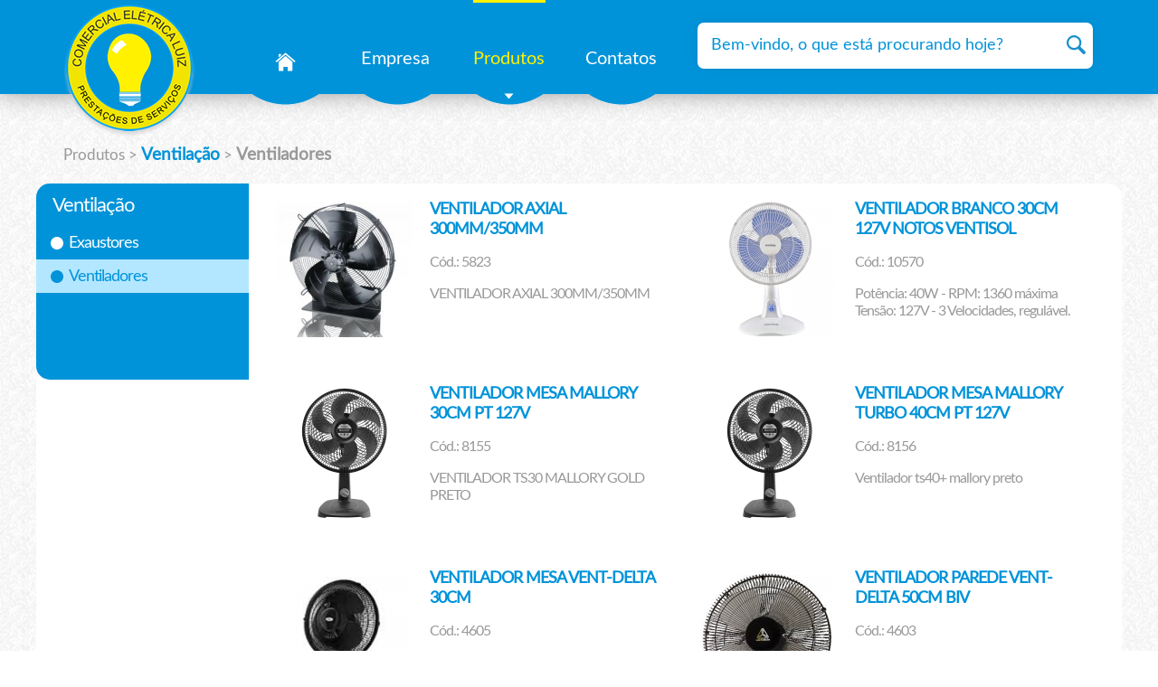

--- FILE ---
content_type: text/html; charset=UTF-8
request_url: https://eletricaluiz.com.br/produtos/ventilacao/ventiladores
body_size: 7235
content:
<!DOCTYPE html>
<html class="no-js" lang="pt-br">
<head> 
<meta charset="utf-8" />
<title>Produtos | Elétrica Luiz</title>
<meta name="viewport" content="width=device-width, initial-scale=1.0, maximum-scale=1" />
 
<meta name="description" content="Comercial Elétrica Luiz: Acionamentos, Automação, Materiais Elétricos e muito mais. Confiram os produtos em nosso site!" />
<meta name="keywords" content="Automação, Acionamentos, Materiais Elétricos, Elétrica, Elétrica Luiz, Eletrônicos." />

<link href="http://eletricaluiz.com.br/imgs/favicon.png" rel="icon" sizes="64x64">
<!--Open Graph Protocol-->
<meta property="og:type" content="website" />
<meta property="og:url" content="http://eletricaluiz.com.br/produtos/ventilacao/ventiladores/" /> 
<meta property="og:site_name" content="Elétrica Luiz" />
<meta property="og:title" content="Produtos | Elétrica Luiz" />
<meta property="og:description" content="Comercial Elétrica Luiz: Acionamentos, Automação, Materiais Elétricos e muito mais. Confiram os produtos em nosso site!" />
<meta property="og:image" content="http://eletricaluiz.com.br/admin/fotos/1401288170.jpg" />
<link rel="canonical" href="http://eletricaluiz.com.br/produtos/ventilacao/ventiladores/" />

<link rel="stylesheet" type="text/css" media="all" href="http://eletricaluiz.com.br/estilos/estilos.css" /><link rel="stylesheet" type="text/css" media="all" href="http://eletricaluiz.com.br/estilos/responsive.css" /><script type="text/javascript" src="http://eletricaluiz.com.br/js/jquery-1.8.3.min.js"></script><link href="http://eletricaluiz.com.br/shadowbox/shadowbox.css" rel="stylesheet" type="text/css" />
      <script type="text/javascript" src="http://eletricaluiz.com.br/shadowbox/shadowbox.js"></script><script type="text/javascript">
Shadowbox.init({
language: 'pt',
player: ['img', 'html', 'iframe', 'qt', 'wmp', 'swf', 'flv']
});
</script><script type="text/javascript" src="http://eletricaluiz.com.br/js/modernizr-sitesja.js"></script>
</head>
<body>
<div id="toTop"></div>
<header> 
   
    <div class="wrap30">
        <div id="logotipo">
            <h1><a href="http://eletricaluiz.com.br/"><img src="http://eletricaluiz.com.br//imgs/logotipo.png" alt="Elétrica Luiz" title="Elétrica Luiz - Página inicial." /></a></h1>        </div>

        <nav>
            <span class="a-pull"><a href="#" id="pull"><img src="http://eletricaluiz.com.br/imgs/lupa_menu.png" alt="Pesquisa" /> <img src="http://eletricaluiz.com.br/imgs/menu.png" alt="Menu" /></a></span>
            
            <ul id="nav1">
                <li><a href="http://eletricaluiz.com.br/" title="Página inicial" class="  home"></a></li><li><a href="http://eletricaluiz.com.br/empresa/" title="Empresa" class="">Empresa</a></li><li class="a-produtos"><a id="prodmenu" href="#" class="ativado produtos"  title="Lista dos Departamentos">Produtos<ico class="seta_produtos"></ico></a><ul id="someProdutos" style="display:none;"><li class="submenu"><a href="http://eletricaluiz.com.br/produtos/adesivos-fixacao-identificacao-e-lubri/" title="Adesivos, Fixação, Identificação e Lubri" class="">Adesivos, Fixação, Identificação e Lubri</a></li><li class="submenu"><a href="http://eletricaluiz.com.br/produtos/automacao/" title="Automação" class="">Automação</a></li><li class="submenu"><a href="http://eletricaluiz.com.br/produtos/banho-e-aquecimento/" title="Banho e Aquecimento" class="">Banho e Aquecimento</a></li><li class="submenu"><a href="http://eletricaluiz.com.br/produtos/caixas-e-quadros/" title="Caixas e Quadros" class="">Caixas e Quadros</a></li><li class="submenu"><a href="http://eletricaluiz.com.br/produtos/condutores/" title="Condutores" class="">Condutores</a></li><li class="submenu"><a href="http://eletricaluiz.com.br/produtos/dispositivos-de-protecao-eletrica/" title="Dispositivos de Proteção Elétrica" class="">Dispositivos de Proteção Elétrica</a></li><li class="submenu"><a href="http://eletricaluiz.com.br/produtos/eletrodutos-e-conduletes/" title="Eletrodutos e Conduletes" class="">Eletrodutos e Conduletes</a></li><li class="submenu"><a href="http://eletricaluiz.com.br/produtos/eletroeletronicos/" title="Eletroeletrônicos" class="">Eletroeletrônicos</a></li><li class="submenu"><a href="http://eletricaluiz.com.br/produtos/extensoes/" title="Extensões" class="">Extensões</a></li><li class="submenu"><a href="http://eletricaluiz.com.br/produtos/ferragens/" title="Ferragens " class="">Ferragens </a></li><li class="submenu"><a href="http://eletricaluiz.com.br/produtos/ferramentas/" title="Ferramentas" class="">Ferramentas</a></li><li class="submenu"><a href="http://eletricaluiz.com.br/produtos/hidraulico/" title="Hidráulico" class="">Hidráulico</a></li><li class="submenu"><a href="http://eletricaluiz.com.br/produtos/iluminacao/" title="Iluminação" class="">Iluminação</a></li><li class="submenu"><a href="http://eletricaluiz.com.br/produtos/informatica/" title="Informática" class="">Informática</a></li><li class="submenu"><a href="http://eletricaluiz.com.br/produtos/interruptores-e-tomadas/" title="Interruptores e Tomadas" class="">Interruptores e Tomadas</a></li><li class="submenu"><a href="http://eletricaluiz.com.br/produtos/lampadas/" title="Lâmpadas" class="">Lâmpadas</a></li><li class="submenu"><a href="http://eletricaluiz.com.br/produtos/midias/" title="Mídias" class="">Mídias</a></li><li class="submenu"><a href="http://eletricaluiz.com.br/produtos/pecas-e-componentes-industriais/" title="Peças e Componentes Industriais" class="">Peças e Componentes Industriais</a></li><li class="submenu"><a href="http://eletricaluiz.com.br/produtos/plugs/" title="Plugs" class="">Plugs</a></li><li class="submenu"><a href="http://eletricaluiz.com.br/produtos/rolamento/" title="Rolamento" class="">Rolamento</a></li><li class="submenu"><a href="http://eletricaluiz.com.br/produtos/seguranca/" title="Segurança" class="">Segurança</a></li><li class="submenu"><a href="http://eletricaluiz.com.br/produtos/telefonia/" title="Telefonia" class="">Telefonia</a></li><li class="submenu"><a href="http://eletricaluiz.com.br/produtos/utilidades/" title="Utilidades " class="">Utilidades </a></li><li class="submenu"><a href="http://eletricaluiz.com.br/produtos/vedacao/" title="Vedação" class="">Vedação</a></li><li class="submenu"><a href="http://eletricaluiz.com.br/produtos/ventilacao/" title="Ventilação" class="ativadodep">Ventilação</a></li></ul></li><li><a href="http://eletricaluiz.com.br/contatos/" title="Contatos" class="">Contatos</a></li><form class="pesquisar" method="post" action="http://eletricaluiz.com.br/busca/"><input required autofocus type="text" name="pesquisar" id="pesquisar" value="" title="Bem-vindo, o que está procurando hoje?" placeholder="Bem-vindo, o que está procurando hoje?" /><input class="lupa" type="submit" name="pesquisarSite" value="" /></form>            </ul>            
        </nav>
        
        <div class="finaliza"></div>
    </div> 
    
</header>
    

    <section class="interna"><div class="wrapfull"><div class="wrap30"><div class="migalha"><p><span class="paginainicial">produtos</span> > <span class="migalha-atual"><a href="http://eletricaluiz.com.br/produtos/ventilacao/" title="Ventilação">Ventilação</a></span> > <span class="migalha-atual">Ventiladores</span></p></div></div></div></section><div class="wrapfull"><div class="wrap0"><div class="produtos-home produtos-home-interna" style="background:#fff;"><div class="grid-menu grid-menu-interna"><h2>Ventilação</h2><ul><li><a href="http://eletricaluiz.com.br/produtos/ventilacao/exaustores/" title="Exaustores" class="">Exaustores</a></li><li><a href="http://eletricaluiz.com.br/produtos/ventilacao/ventiladores/" title="Ventiladores" class="ativadoMenuSub">Ventiladores</a></li></ul></div><div class="ProdsInterna"><div class="grid30 grid30-interna"></div><div class="grid-produtos grid-produtos-interna"><a href="http://eletricaluiz.com.br/produtos/ventilacao/ventiladores/ventilador-axial-300mm350mm/"><div class="imgProd"><img src="http://eletricaluiz.com.br/admin/fixamarca/thumb.php?url=1428698418.jpg&amp;publico=S" alt="Foto" title="" /></div><div class="descrProd"><h3>VENTILADOR AXIAL 300MM/350MM </h3><p>Cód.: 5823</p><p>VENTILADOR AXIAL 300MM/350MM <br /></p></div></a></div><div class="grid30 grid30-interna"></div><div class="grid-produtos grid-produtos-interna"><a href="http://eletricaluiz.com.br/produtos/ventilacao/ventiladores/ventilador-branco-30cm-127v-notos-ventisol/"><div class="imgProd"><img src="http://eletricaluiz.com.br/admin/fixamarca/thumb.php?url=1402928579.jpg&amp;publico=S" alt="Foto" title="" /></div><div class="descrProd"><h3>VENTILADOR BRANCO 30CM 127V NOTOS VENTISOL</h3><p>Cód.: 10570</p><p>Potência: 40W - RPM: 1360 máxima<br />
Tensão: 127V - 3 Velocidades, regulável.</p></div></a></div><div class="grid30 grid30-interna"></div><div class="grid-produtos grid-produtos-interna"><a href="http://eletricaluiz.com.br/produtos/ventilacao/ventiladores/ventilador-mesa-mallory-30cm-pt-127v/"><div class="imgProd"><img src="http://eletricaluiz.com.br/admin/fixamarca/thumb.php?url=1547233398.jpg&amp;publico=S" alt="Foto" title="" /></div><div class="descrProd"><h3>VENTILADOR MESA MALLORY 30CM PT 127V</h3><p>Cód.: 8155</p><p>VENTILADOR TS30 MALLORY GOLD PRETO</p></div></a></div><div class="grid30 grid30-interna"></div><div class="grid-produtos grid-produtos-interna"><a href="http://eletricaluiz.com.br/produtos/ventilacao/ventiladores/ventilador-mesa-mallory-turbo-40cm-pt-127v/"><div class="imgProd"><img src="http://eletricaluiz.com.br/admin/fixamarca/thumb.php?url=1547233980.jpg&amp;publico=S" alt="Foto" title="" /></div><div class="descrProd"><h3>VENTILADOR MESA MALLORY TURBO 40CM PT 127V</h3><p>Cód.: 8156</p><p>Ventilador ts40+ mallory preto</p></div></a></div><div class="grid30 grid30-interna"></div><div class="grid-produtos grid-produtos-interna"><a href="http://eletricaluiz.com.br/produtos/ventilacao/ventiladores/ventilador-mesa-vent-delta-30cm/"><div class="imgProd"><img src="http://eletricaluiz.com.br/admin/fixamarca/thumb.php?url=1412022461.jpg&amp;publico=S" alt="Foto" title="" /></div><div class="descrProd"><h3>VENTILADOR MESA VENT-DELTA 30CM </h3><p>Cód.: 4605</p><p>Oscilante Soft 30 <BR /></p></div></a></div><div class="grid30 grid30-interna"></div><div class="grid-produtos grid-produtos-interna"><a href="http://eletricaluiz.com.br/produtos/ventilacao/ventiladores/ventilador-parede-vent-delta-50cm-biv/"><div class="imgProd"><img src="http://eletricaluiz.com.br/admin/fixamarca/thumb.php?url=1412021967.jpg&amp;publico=S" alt="Foto" title="" /></div><div class="descrProd"><h3>VENTILADOR PAREDE VENT-DELTA 50CM BIV </h3><p>Cód.: 4603</p><p>Linha 50 Cm Grade de Aço - Parede <BR />
</p></div></a></div><div class="grid30 grid30-interna"></div><div class="grid-produtos grid-produtos-interna"><a href="http://eletricaluiz.com.br/produtos/ventilacao/ventiladores/ventilador-parede-vent-delta-60cm-biv-pa/"><div class="imgProd"><img src="http://eletricaluiz.com.br/admin/fixamarca/thumb.php?url=1414428952.jpg&amp;publico=S" alt="Foto" title="" /></div><div class="descrProd"><h3>VENTILADOR PAREDE VENT-DELTA 60CM BIV PA</h3><p>Cód.: 5440</p><p>Linha 60 Cm Grade de Aço - Parede <br /></p></div></a></div><div class="grid30 grid30-interna"></div><div class="grid-produtos grid-produtos-interna"><a href="http://eletricaluiz.com.br/produtos/ventilacao/ventiladores/ventilador-teto-tron-marbella-127v-br/"><div class="imgProd"><img src="http://eletricaluiz.com.br/admin/fixamarca/thumb.php?url=1547235390.jpg&amp;publico=S" alt="Foto" title="" /></div><div class="descrProd"><h3>VENTILADOR TETO TRON MARBELLA 127V BR</h3><p>Cód.: 8240</p><p>VENTILADOR TETO TRON MARBELLA </p></div></a></div><div class="grid30 grid30-interna"></div><div class="grid-produtos grid-produtos-interna"><a href="http://eletricaluiz.com.br/produtos/ventilacao/ventiladores/ventilador-teto-vent-delta-bel-3p127v/"><div class="imgProd"><img src="http://eletricaluiz.com.br/admin/fixamarca/thumb.php?url=1412021133.jpg&amp;publico=S" alt="Foto" title="" /></div><div class="descrProd"><h3>VENTILADOR TETO VENT-DELTA BEL. 3P127V</h3><p>Cód.: 4606</p><p>New Beta <BR /></p></div></a></div><div class="grid30 grid30-interna"></div><div class="grid-produtos grid-produtos-interna"><a href="http://eletricaluiz.com.br/produtos/ventilacao/ventiladores/ventilador-teto-vent-delta-crist-127v/"><div class="imgProd"><img src="http://eletricaluiz.com.br/admin/fixamarca/thumb.php?url=1412012604.jpg&amp;publico=S" alt="Foto" title="" /></div><div class="descrProd"><h3>VENTILADOR TETO VENT-DELTA CRIST. 127V </h3><p>Cód.: 4607</p><p>New Cristal Light <BR /></p></div></a></div><div class="grid30 grid30-interna"></div><div class="grid-produtos grid-produtos-interna"><a href="http://eletricaluiz.com.br/produtos/ventilacao/ventiladores/ventilador-teto-vent-delta-delta-127v/"><div class="imgProd"><img src="http://eletricaluiz.com.br/admin/fixamarca/thumb.php?url=1412012933.jpg&amp;publico=S" alt="Foto" title="" /></div><div class="descrProd"><h3>VENTILADOR TETO VENT-DELTA DELTA 127V </h3><p>Cód.: 4579</p><p> New Delt Light<BR /></p></div></a></div><div class="grid30 grid30-interna"></div><div class="grid-produtos grid-produtos-interna"><a href="http://eletricaluiz.com.br/produtos/ventilacao/ventiladores/ventilador-teto-vent-delta-smart-3p127v/"><div class="imgProd"><img src="http://eletricaluiz.com.br/admin/fixamarca/thumb.php?url=1412020768.jpg&amp;publico=S" alt="Foto" title="" /></div><div class="descrProd"><h3>VENTILADOR TETO VENT-DELTA SMART 3P127V </h3><p>Cód.: 4602</p><p>Smart <BR /></p></div></a></div></div></div></div></div>    
    
<div class="wrapfull">
    <div class="loja">
    <form name="loja" action="http://eletricaluiz.com.br/" method="post"><p><label for="TodaLoja">Toda Loja:</label><select required id="TodaLoja" name="TodaLoja"><option value="ventiladores"> Ventiladores </option><option value=""> ---------------------------- </option><optgroup label="Adesivos, Fixação, Identificação e Lubri"><option value="produtos/adesivos-fixacao-identificacao-e-lubri/arruela/"> Arruela  </option><option value="produtos/adesivos-fixacao-identificacao-e-lubri/buchas/"> Buchas </option><option value="produtos/adesivos-fixacao-identificacao-e-lubri/fita-adesiva/"> Fita Adesiva </option><option value="produtos/adesivos-fixacao-identificacao-e-lubri/parafusos/"> Parafusos </option><option value="produtos/adesivos-fixacao-identificacao-e-lubri/porca/"> Porca </option></optgroup><optgroup label="Automação"><option value="produtos/automacao/botao-comando/"> Botão comando </option><option value="produtos/automacao/inversores/"> Inversores </option><option value="produtos/automacao/programador/"> Programador </option><option value="produtos/automacao/sensores/"> Sensores </option></optgroup><optgroup label="Banho e Aquecimento"><option value="produtos/banho-e-aquecimento/aquecedores/"> Aquecedores </option><option value="produtos/banho-e-aquecimento/chuveiros/"> Chuveiros </option><option value="produtos/banho-e-aquecimento/duchas-frias/"> Duchas Frias </option><option value="produtos/banho-e-aquecimento/duchas-quentes/"> Duchas Quentes </option><option value="produtos/banho-e-aquecimento/resistencias/"> Resistências </option><option value="produtos/banho-e-aquecimento/torneiras-eletronicas/"> Torneiras Eletrônicas </option></optgroup><optgroup label="Caixas e Quadros"><option value="produtos/caixas-e-quadros/acessorios-para-caixas-e-quadros/"> Acessórios para Caixas e Quadros </option><option value="produtos/caixas-e-quadros/caixas-de-passagem-pvc/"> Caixas de Passagem PVC </option><option value="produtos/caixas-e-quadros/caixas-de-telefonia/"> Caixas de Telefonia </option><option value="produtos/caixas-e-quadros/quadros-de-comando/"> Quadros de Comando </option></optgroup><optgroup label="Condutores"><option value="produtos/condutores/cabos/"> Cabos </option></optgroup><optgroup label="Dispositivos de Proteção Elétrica"><option value="produtos/dispositivos-de-protecao-eletrica/banco-capacitor/"> Banco capacitor </option><option value="produtos/dispositivos-de-protecao-eletrica/celula-capacitiva/"> Célula capacitiva </option><option value="produtos/dispositivos-de-protecao-eletrica/disjuntores/"> Disjuntores </option><option value="produtos/dispositivos-de-protecao-eletrica/filtro-de-linha/"> Filtro de linha </option><option value="produtos/dispositivos-de-protecao-eletrica/fusiveis/"> Fusíveis </option></optgroup><optgroup label="Eletrodutos e Conduletes"><option value="produtos/eletrodutos-e-conduletes/abracadeiras/"> Abraçadeiras </option><option value="produtos/eletrodutos-e-conduletes/conduletes/"> conduletes </option><option value="produtos/eletrodutos-e-conduletes/curvas/"> Curvas </option><option value="produtos/eletrodutos-e-conduletes/eletrodutos-de-aluminio/"> Eletrodutos de Alumínio </option><option value="produtos/eletrodutos-e-conduletes/eletrodutos-de-pvc/"> Eletrodutos de PVC </option><option value="produtos/eletrodutos-e-conduletes/luvas/"> Luvas </option></optgroup><optgroup label="Eletroeletrônicos"><option value="produtos/eletroeletronicos/acessorios/"> Acessórios </option><option value="produtos/eletroeletronicos/eletroeletronicos/"> Eletroeletrônicos </option><option value="produtos/eletroeletronicos/pilhas-e-baterias/"> Pilhas e Baterias </option></optgroup><optgroup label="Extensões"><option value="produtos/extensoes/extensoes/"> Extensões </option></optgroup><optgroup label="Ferragens "><option value="produtos/ferragens/acessorios/"> Acessórios  </option></optgroup><optgroup label="Ferramentas"><option value="produtos/ferramentas/acessorios/"> Acessórios </option><option value="produtos/ferramentas/digital/"> Digital </option><option value="produtos/ferramentas/eletricas/"> Elétricas </option><option value="produtos/ferramentas/manual/"> Manual </option><option value="produtos/ferramentas/medidores/"> Medidores </option><option value="produtos/ferramentas/soldas/"> Soldas </option><option value="produtos/ferramentas/testadores/"> Testadores </option></optgroup><optgroup label="Hidráulico"><option value="produtos/hidraulico/bombas/"> Bombas  </option><option value="produtos/hidraulico/hidrometro/"> Hidrometro </option></optgroup><optgroup label="Iluminação"><option value="produtos/iluminacao/abajur/"> Abajur </option><option value="produtos/iluminacao/acessorios/"> Acessórios </option><option value="produtos/iluminacao/arandelas/"> Arandelas </option><option value="produtos/iluminacao/embutir/"> Embutir </option><option value="produtos/iluminacao/hermeticas/"> Herméticas </option><option value="produtos/iluminacao/lanterna/"> Lanterna </option><option value="produtos/iluminacao/luminaria-led/"> Luminária Led  </option><option value="produtos/iluminacao/luminarias-de-mesa/"> Luminárias de Mesa </option><option value="produtos/iluminacao/luminarias-para-piso/"> Luminárias para Piso </option><option value="produtos/iluminacao/projetores-e-refletores/"> Projetores e Refletores </option><option value="produtos/iluminacao/sobrepor/"> Sobrepor </option><option value="produtos/iluminacao/spot/"> Spot </option><option value="produtos/iluminacao/tartaruga/"> Tartaruga </option></optgroup><optgroup label="Informática"><option value="produtos/informatica/cabos/"> Cabos </option><option value="produtos/informatica/nobreak-estabilizador/"> Nobreak / Estabilizador </option><option value="produtos/informatica/rede/"> Rede </option></optgroup><optgroup label="Interruptores e Tomadas"><option value="produtos/interruptores-e-tomadas/chaves/"> Chaves </option><option value="produtos/interruptores-e-tomadas/conjuntos/"> Conjuntos </option><option value="produtos/interruptores-e-tomadas/interruptores/"> Interruptores </option></optgroup><optgroup label="Lâmpadas"><option value="produtos/lampadas/fluorescentes/"> Fluorescentes </option><option value="produtos/lampadas/incandescentes/"> Incandescentes </option><option value="produtos/lampadas/led/"> Led </option></optgroup><optgroup label="Mídias"><option value="produtos/midias/dvds/"> Dvds </option><option value="produtos/midias/pen-drive/"> Pen drive </option></optgroup><optgroup label="Peças e Componentes Industriais"><option value="produtos/pecas-e-componentes-industriais/contatores/"> Contatores </option><option value="produtos/pecas-e-componentes-industriais/reatores/"> Reatores </option><option value="produtos/pecas-e-componentes-industriais/reles/"> Relés </option><option value="produtos/pecas-e-componentes-industriais/terminais-e-conectores/"> Terminais e Conectores </option><option value="produtos/pecas-e-componentes-industriais/transformadores/"> Transformadores </option></optgroup><optgroup label="Plugs"><option value="produtos/plugs/plugs/"> Plugs </option></optgroup><optgroup label="Rolamento"><option value="produtos/rolamento/rolamento/"> Rolamento </option></optgroup><optgroup label="Segurança"><option value="produtos/seguranca/equipamento-seguranca-industrial/"> Equipamento Segurança Industrial </option><option value="produtos/seguranca/interfones-e-acessorios/"> Interfones e Acessórios </option><option value="produtos/seguranca/seguranca/"> Segurança </option></optgroup><optgroup label="Telefonia"><option value="produtos/telefonia/com-fio/"> Com Fio </option><option value="produtos/telefonia/sem-fio/"> Sem Fio </option></optgroup><optgroup label="Utilidades "><option value="produtos/utilidades/decoracao/"> Decoração </option><option value="produtos/utilidades/limpeza-e-conservacao/"> Limpeza e conservação 	 </option><option value="produtos/utilidades/movimentacao-e-carga/"> Movimentação e Carga </option><option value="produtos/utilidades/organizacao/"> Organização </option></optgroup><optgroup label="Vedação"><option value="produtos/vedacao/retentores/"> Retentores  </option></optgroup><optgroup label="Ventilação"><option value="produtos/ventilacao/exaustores/"> Exaustores </option><option value="produtos/ventilacao/ventiladores/"> Ventiladores </option></optgroup></select><input class="botaoLoja" type="submit" value=" Entrar " name="jolaentrar" /></p></form>    </div>
</div>


<div class="wrapfull backazul">
    <section class="centralatendimento">
  <h1>Atendimento: <span class="atendimento">&#40;&#51;&#53;&#41;&#32;&#51;&#51;&#54;&#49;&#32;&#45;&#32;&#49;&#56;&#53;&#49;</span></h1><p><a href="https://www.facebook.com/comercialeletrica.luiz" target="_blank" title="Acesse nossa fanpage">Acesse nossa fanpage:</a></p></section>
</div>

<div class="wrapfull backcinza">
    <div class="wrap0 paddingtopbottom">
        <div class="marginleft">
        <div class="grid40"></div>
            <div class="bandeiras">
                <h3>Aceitamos:</h3>
                <p><img src="http://eletricaluiz.com.br/imgs/bndes.jpg" alt="BNDES" title="BNDES" /><img src="http://eletricaluiz.com.br/imgs/visa.jpg" alt="VISA" title="VISA" /><img src="http://eletricaluiz.com.br/imgs/express.jpg" alt="American Express" title="AMERICAN EXPRESS" /><img src="http://eletricaluiz.com.br/imgs/mastercard.jpg" alt="MasterCard" title="MasterCard" /><img src="http://eletricaluiz.com.br/imgs/cielo.jpg" alt="Cielo" title="Cielo" /><img src="http://eletricaluiz.com.br/imgs/boleto.jpg" alt="Boleto" title="Boleto" /></p>
            </div>
        <div class="grid40"></div>
        
            <div class="orcatextos">
                <h3>Orçamento</h3>
                <p>Para fazer seu orçamento, pesquise no site os códigos dos produtos que deseja e nos envie por e-mail ou ligue em nosso atendimento. Informaremos sua cotação e a disponibilidade.</p>
            </div>
        <div class="grid40 grid40-3"></div>
            <div class="orcatextos">
                <h3>&nbsp;</h3>
                <p>Não somos ainda uma loja virtual, a finalidade deste site é apenas exibir e informar os produtos que comercializamos. Nossa meta é tornar esse site uma loja virtual futuramente :)</p>
            </div>
        <div class="finaliza"></div>
    </div>
    </div>
</div>

<div class="wrapfull backazul">
    <div class="wrap0 paddingtopbottom">
        <div class="footer">
            <div class="marginleft">
            <h4>Comercial Elétrica Luiz</h4>
            <p>ACIONAMENTOS <span class="some">|</span> <span class="bk">AUTOMAÇÃO</span> <span class="some">|</span> <span class="bk">MATERIAIS ELÉTRICOS</span></p>
            <p>Av. Professor Brito, 174 <span class="some">-</span> <span class="bk">Centro - Itanhandu - MG</span></p>
            <p>CEP: 37464-000 <span class="some">|</span> <span class="bk">&#101;&#108;&#101;&#116;&#114;&#105;&#99;&#97;&#108;&#117;&#105;&#122;&#64;&#103;&#109;&#97;&#105;&#108;&#46;&#99;&#111;&#109;</span></p>
        </div>
            </div>
    </div>
</div>


                
    <script>
$(function() {
    
    var pull2 = $('#prodmenu');
        menu2 		= $('nav ul#someProdutos');
        menuHeight2	= menu2.height();

    $(pull2).on('click', function(e2) {
        e2.preventDefault();
        menu2.slideToggle();
    });


    var pull = $('#pull');
        menu 		= $('nav ul');
        menuHeight	= menu.height();

    $(pull).on('click', function(e) {
        e.preventDefault();
        menu.slideToggle();
        $("#someProdutos").hide("");
    });
});

$(window).resize(function(){
    var w = $(window).width();
    if(w > 799 && menu.is(':hidden')) {
        menu.removeAttr('style');
    }
});


</script>

<script type="text/javascript">
    
    var largura;
        largura = screen.width;
        if (largura <= '960') { 
            
          
        }else{
            $(function() {
                $(window).scroll(function() {
                if($(this).scrollTop() > 100) {
                    $('#toTop').fadeIn();
                } else {
                    $('#toTop').fadeOut();
                }
            });
                $('#toTop').click(function() {
                    $('body,html').animate({scrollTop:0},800);
                });
            });
        }
    

</script>


        <script>
            $(document).ready(function() {
            function add() {if($(this).val() == ''){$(this).val($(this).attr('placeholder')).addClass('placeholder');}}
            function remove() {if($(this).val() == $(this).attr('placeholder')){$(this).val('').removeClass('placeholder');}}
            if (!('placeholder' in $('<input>')[0])) { // Create a dummy element for feature detection
                $('input[placeholder], textarea[placeholder]').blur(add).focus(remove).each(add); // Select the elements that have a placeholder attribute
                $('form').submit(function(){$(this).find('input[placeholder], textarea[placeholder]').each(remove);}); // Remove the placeholder text before the form is submitted
            }
        });
        </script>
    </body>
</html>

--- FILE ---
content_type: text/css
request_url: https://eletricaluiz.com.br/estilos/estilos.css
body_size: 3827
content:

@font-face {
font-family: "Lato Latin";
src: url("../fontes/LatoLatin-Regular.ttf");
}

* {
  margin:0px;
  padding:0px;
  font-family: 'Lato Latin', Verdana, sans-serif;
  -webkit-transition: 0.6s;
  -moz-transition: 0.6s;
  -ms-transition: 0.6s;
  -o-transition: 0.6s;
  transition: 0.6s;
}

body {
  background: url('../imgs/background.jpg') repeat;
  background-attachment: fixed;
  font-size: 62.5%;
}

img {
  border:none;
  max-width: 100%;
}

.finaliza {
  display:block;
  clear:both;
  font-size:0px;
  height:1px;
  width:100%;
}

#toTop {
width:40px;
height: 40px;
border-radius: 5px;
background:#326595 url('../imgs/topo.png') no-repeat center center;
text-align:center;
padding:5px;
position:fixed; /* fixa o bot�o */
bottom:10px; /* e coloca o bot�o no canto junto com essa parte do c�digo*/
right:10px;
cursor:pointer;
display:none;
color:#333;
font-family:verdana;
font-size:11px;
z-index: 999999999;
opacity: 0.6;
}

#toTop:hover {
    opacity: 1;
}

::-webkit-input-placeholder  {color:#0093D9;}
:-ms-input-placeholder {color:#0093D9;}
input:focus {outline: none;}
textarea:focus{outline:none;}

hr {width:100%; border:none; border-top:1px solid #E0E0E0; border-bottom:1px solid #fff; margin: 3em 0;}

section, aside {
    display:block;
    width:100%;
    position:relative;
    clear:both;
}

section.slidehome {
    margin-top:10.4em;
}
.slidehome{display: block;}

section.interna {
    margin-top:16em;
}

body > header {
    display:block;
    width:100%;
    background: #0093D9;    
    -moz-box-shadow: 0 0 2.5em #999;
    -webkit-box-shadow: 0 0 2.5em #999;
    box-shadow: 0 0 2.5em #999;
    position:fixed;
    z-index:999999998;
    top:0;
    padding-bottom:0px;
}


header section {
    background:#000;
    border-bottom:3px solid #F67D42;
    padding:0.2em 0 0 0;
}

header section img {
    margin-right:0.2em;
}

.wrapfull {
    display:block;
    max-width:100%;
}
.backazul {
    background:#0093D9;
}
.backcinza {
    background:#F8F8F8;
}

.wrap30 {
    display:block;
    width:96.4912280701754%;
    max-width:1140px;
    margin:0 auto;
    padding:0 0.025% 0 0.025%;
}

.wrap0 {
    display:block;
    width:100%;
    max-width:1200px;
    margin:0 auto;
}

#logotipo {
    display:block;
    float:left;
    width:18%;
    padding:0.5em 0 0 0;
    height:98px;
    min-width:126px;
}

#logotipo img {
    min-width:146px;
}

nav {
    display:inline-block;
    width:82%;
    text-align: left;
    height:50px;
}

nav ul li {
    list-style-type: none;
    display:inline;
    
}

nav ul li a {
    display: inline-block;
    vertical-align: top;
    min-width:80px;
    margin-right:2.2em;
    color:#fff;
    text-decoration: none;
    font-size:2em;
    font-weight: normal;
    border-top:3px solid #0093D9;
    padding:2.5em 0 2em 0;
    background: url('../imgs/back_menu.png') no-repeat top center;
    height:28px \9;
}

nav ul li a:hover {
    color:#FFF100;
    border-top: 3px solid #FFF100;
}

nav ul li a.ativado {
   
    color:#FFF100;
    border-top:3px solid #FFF100;
}

nav ul li a.home {
    border-top:3px solid #0093D9;
    display:inline-block;
    width:80px;
    height:65px;
    background: url('../imgs/back_home_hover.png') no-repeat top center;
    padding-bottom:0;
}



nav ul li a.home:hover {
    display:inline-block;
    width:80px;
    height:113px;
    background: url('../imgs/back_home.png') no-repeat top center;
    border-top:3px solid #FFF100;
    padding:0;
}

nav ul li a.ativado_home {
    width:80px;
    background: url('../imgs/back_home.png') no-repeat top center;
    color:#85B825;
    border-top:3px solid #FFF100;
    height:113px;
    padding:0;
}

nav ul li a.produtos {
    
    display:inline-block;
    width:80px;
    height:65px;
    background: url('../imgs/back_menu_prod.png') no-repeat top center;
    padding-bottom:0;
}
nav ul li a.produtos:hover {
    display:inline-block;
    width:80px;
    height:65px;
    background: url('../imgs/back_menu_prod.png') no-repeat top center;
    
}

nav ul li a.ativado_produtos {
    width:80px;
    background: url('../imgs/back_menu_prod.png') no-repeat top center;
    color:#85B825;
    height:65px;
    padding-bottom:0;
    border-top:3px solid #FFF100;
}

@media all and (-ms-high-contrast:none)
     {
     nav ul li a { height:28px; } /* IE10 */
     *::-ms-backdrop, nav ul li a { height:28px; } /* IE11 */
     }

nav a#pull {
    display: none;
}

a#pull {
    display: inline;
}



ul li.a-produtos ul, ul li.a-produtos ul  {
	display: none;
}

ul li ul {
    background:#0093D9;
    border-radius: 7px;
    padding:1em;
    -moz-box-shadow: 0 0 2.5em #ccc;
    -webkit-box-shadow: 0 0 2.5em #ccc;
    box-shadow: 0 0 2.5em #ccc;
    /* Para colocar uma barra de rolagem caso a lista de departamentos de produtos seja muito grande, segue os estilos: */
    overflow: auto !important;
    height:450px;
    width:25%;
   /* */
}
nav ul li ul#someProdutos {
    margin-left:25em;
    position:absolute;
    top:12em;
}

li.tit {
    font-size:2em;
    color:#fff;
    width:100%;
}
ul#someProdutos li a:link, ul#someProdutos li a:visited {
        padding:0.25em;
        display:block;
        margin:0;
        height:auto;
        background-image:none;
        background:#0093D9;
        border:none;
        font-size:1.5em;
}

ul#someProdutos li a.ativadodep:link, ul#someProdutos li a.ativadodep:visited {
    color:#FFF100;
}

form.pesquisar {
    display:inline-block; 
    margin-top:2.5em; 
    width:45%; 
    background:#fff; 
    border:none; 
    border-radius: 7px; 
    padding:0.7em 0.8em 0.8em 0.8em;
    -moz-box-shadow: 0 0 1.2em #0088CA;
    -webkit-box-shadow: 0 0 1.2em #0088CA;
    box-shadow: 0 0 1.2em #0088CA;
    
    width:35%\9;
    float: right\9;
}

form.pesquisar input {
    background:#fff; 
    border:none; 
    font-size:1.8em; 
    color:#0093D9; 
    padding:0.4em;   
    width:90%;
    width:80%\9;
}

form.pesquisar input.lupa {
    width:21px; 
    cursor: pointer; 
    padding:0.2em 0.4em 0.6em 0.2em; 
    text-align: right; 
    background: url('../imgs/lupa.png') no-repeat right center;
    float:right;
    height: 40px\9;
    padding:0.8em 0.4em 0.2em 0.2em\9;
}

.produtos-home{
    background:#fff;
    min-height: 204px;
    border-radius: 1.5em;
    margin-top:5em;
}

.produtos-home-interna {margin-top:2em;}

.produtos-home:hover{
    -moz-box-shadow: 0 0 0.1em #0093D9;
    -webkit-box-shadow: 0 0 0.1em #0093D9;
    box-shadow: 0 0 0.1em #0093D9;
    /* background:#0093D9; caso queira o efeito de azul hover nos blocos dos produtos na home*/
}

.produtos-home .grid25 {
    width: 2.08333333333333%;
    background:#0093D9;
    display: inline-block;
    min-height: 204px;
    vertical-align: top;
}

.produtos-home .grid25-left {
    border-radius: 1.5em 0 0 1.5em;
}

.produtos-home .grid25-right {
    border-radius: 0 1.5em 1.5em 0;
}

.produtos-home .grid30 {
    display: inline-block;
    width: 2.5%;
    vertical-align: top;
    min-height: 204px;
    background: #fff;
}

.produtos-home .grid30-interna {
    width:03.19148936170213%;
}

.produtos-home .grid-menu {
    display: inline-block;
    width: 19.5833333333333%;
    background: #0093D9;
    vertical-align: top;
    border-radius: 1.5em 0 0 1.5em;
    min-height: 204px;
}

.produtos-home .grid-menu-interna {
    padding-bottom:1.3em;
}

.produtos-home .grid-menu h2 {
    font-size: 2.2em;
    color:#fff;
    font-weight: normal;
    letter-spacing: -1px;
    padding:0.5em 0.5em 0.5em 0.8em;
}

.produtos-home .grid-menu ul li {
    list-style-type: none;
}

.produtos-home .grid-menu a:link, .produtos-home .grid-menu a:visited {
    text-decoration: none;
    font-size: 1.8em;
    color: #fff;
    letter-spacing: -1px;
    background: url('../imgs/bolinha.png') no-repeat left center;
    padding: 0.4em 1em 0.4em 2em;
    display: block;
}

@media all and (-ms-high-contrast:none)
     {
     .produtos-home .grid-menu a:link, .produtos-home .grid-menu a:visited { padding: 0.6em 1em 0.4em 2em; } /* IE10 */
     *::-ms-backdrop, .produtos-home .grid-menu a:link, .produtos-home .grid-menu a:visited { padding: 0.6em 1em 0.4em 2em; } /* IE11 */
     }

.produtos-home .grid-menu a:hover, .produtos-home .grid-menu a:active {
    color: #0093D9;
    background:#B3E7FF url('../imgs/bolinha_hover.png') no-repeat left center;
}

.produtos-home .grid-menu a.mais:link, .produtos-home .grid-menu a.mais:visited {
    background: url('../imgs/mais.png') no-repeat left center;
    
}
.produtos-home .grid-menu a.mais:hover, .produtos-home .grid-menu a.mais:active {
    background:#B3E7FF url('../imgs/mais_hover.png') no-repeat left center;
    color: #0093D9;
    border-radius: 0 0 0 7px;
}

.produtos-home .grid-menu a.ativadoMenuSub:link, .produtos-home .grid-menu a.ativadoMenuSub:visited {
    color: #0093D9;
    background:#B3E7FF url('../imgs/bolinha_hover.png') no-repeat left center;
} 

.produtos-home .grid-produtos {
    display: inline-block;
    width: 36.6666666666667%;
    background: #fff;
    vertical-align: top;
    min-height: 204px;
}

.produtos-home .grid-produtos-interna {
    width:46.8085106382979%;
}


.produtos-home .grid-produtos:hover {
    background:#fff url('../imgs/mais_hover.png') no-repeat 98% 94%;
    -moz-box-shadow: inset -0em -0.2em 0em #fff, inset -0em -0.4em 0em #0088CA;
    -webkit-box-shadow: inset -0em -0.2em 0em #fff, inset -0em -0.4em 0em #0088CA;
    box-shadow: inset -0em -0.2em 0em #fff, inset -0em -0.4em 0em #0088CA;
    
}

.produtos-home .grid-produtos img {
    float:left;
    padding:2em 2em 2em 0;
}

.produtos-home .grid-produtos h3 {
    font-size:1.8em;
    color: #0093D9;
    padding:1em 0.5em 0 0;
    letter-spacing: -1px;
    text-transform: uppercase;
}

.produtos-home .grid-produtos p {
    font-size:1.6em;
    color: #999;
    padding:1em 0.5em 0 0;
    letter-spacing: -1px;
}

.produtos-home .grid-produtos a {
    text-decoration: none;
}

.produtos-home .grid-produtos .descrProd {
    overflow: hidden;
    height: 190px\9;
    
}

.produtos-home .ProdsInterna {
    margin:0;
    padding:0;
    display:inline-block;
    vertical-align:top;
    width:78.3333333333334%
}

.migalhaprod {margin-bottom:3em;}

.migalha p {
    font-size: 1.7em;
    color:#999;
}
.migalha h3 {
    font-size: 2.2em;
    color:#0093D9;
    font-weight: normal;
}
.migalha span.paginainicial {
    text-transform: capitalize;
}

.migalha span.migalha-atual {
    font-weight: bold;
    font-size: 1.1em;
}

.migalha a:link, .migalha a:visited {
    text-decoration: none;
    padding:0.5em 0;
    color:#0093D9;
}

.migalha a:hover, .migalha a:active {
    color:#999;
    text-decoration: underline;
}

.loja {
    -moz-box-shadow: inset -0em -0.2em 0em #fff, inset -0em -0.4em 0em #0088CA;
    -webkit-box-shadow: inset -0em -0.2em 0em #fff, inset -0em -0.4em 0em #0088CA;
    box-shadow:  0 0 2em 1em #fff;
}

.loja form {
    text-align: center;
    background:#0093D9;
    padding:3em 0;
    margin:10em 0 0em 0;
    border-bottom:1px solid #0086C6;
    
}
.loja label {
    font-size: 1.7em;
    color:#fff;
    margin-right: 1em;
}
.loja select {
    font-size: 1.7em;
    border:1px solid #0093D9;
    padding:0.3em;
    background:#fff;
    color:#0093D9;
    margin-right: 0.5em;
    border-radius: 0.4em;
    width:40%;
}
.loja select:hover {
    background:#0093D9;
    color:#fff;
}
.loja select:focus {
    background:#fff;
    color:#0093D9;
}
.loja optgroup {
    font-size: 1.1em;
    font-weight: normal;
    color:#0093D9;
    background:#fff;
}
.loja option {
    spadding:1em;
    color:#999;
}
.loja input.botaoLoja {
    background:#fff;
    cursor: pointer;
    border:1px solid #77D2FF;
    border-radius: 0.4em;
    padding:0.4em 0.7em;
    font-size: 1.5em;
    color:#0093D9;
    text-shadow: 1px 1px 2px #fff;
    font-weight: normal;
    text-transform: uppercase;
}
.loja input.botaoLoja:hover {
    background:#0093D9;
    color:#fff;
    -moz-box-shadow: 0 0 0.5em #fff;
    -webkit-box-shadow: 0 0 0.5em #fff;
    box-shadow: 0 0 0.5em #fff;
}

section.centralatendimento {
    padding:3em 0 3em 0;
    border-top:1px solid #009FEC;
}

section.centralatendimento h1 {
    font-size: 3em;
    color:#fff;
    text-align: center;
    margin-top:0em;
    font-weight: normal;
    text-transform: uppercase;
}
section.centralatendimento p {
    text-align:center;
    margin-top:1.5em;
}
section.centralatendimento a:link, section.centralatendimento a:visited{
    text-decoration: none;
    font-size: 1.6em;
    color:#fff;
    background: url('../imgs/facebook.png') no-repeat right center;
    padding:0.5em 2.3em 0.5em 0;
}
section.centralatendimento a:hover, section.centralatendimento a:active{
    opacity: 0.8;
    text-decoration: underline;
}

.grid40 {
    /*width:40px;*/
    width:03.33333333333333%;
    display:inline-block;
    vertical-align: top;
}
.paddingtopbottom {
    padding:4em 0;
}
.bandeiras{
    /*width:316px;*/
    width:26.3333333333333%;
    display:inline-block;
    vertical-align: top;
}
.bandeiras h3, .orcatextos h3 {
    text-transform: uppercase;
    color:#0093D9;
    font-size:1.9em;
    font-weight: normal;
    padding-bottom:0.5em;
}
.bandeiras p {
    line-height: 1.6em;
}

.orcatextos {
    /*width:362px;*/
    width: 30.1666666666667%;
    display:inline-block;
    vertical-align: top;
}

.orcatextos p {
    font-size: 1.7em;
    text-align: justify;
    color:#0093D9;
}

.footer {
    padding:1em 0;
}

.footer h4 {
    text-transform: uppercase;
    color:#fff;
    font-size:2.2em;
    text-align: center;
    line-height: 1.6em;
}

.footer p {
    font-size: 1.4em;
    text-align: center;
    color:#fff;
    font-weight: normal;
    line-height: 1.6em;
}
.footer a.sitesja {
    opacity: 1;
}
.footer a.sitesja:hover {
    opacity: 0.5;
}

.paginacao {
    text-align: center;
}


.paginacao span.numerodesativado {
    font-size: 1.7em;
    border-radius: 1.2em;
    padding:0.5em 0.8em;
    background:#fafafa;
    border:1px solid #fafafa;
    background: transparent;
    color:#999;
}

.paginacao p.npags {
    font-size: 1.5em;
    margin:1.8em 0 0.8em 0;
    color:#999;
}

.paginacao a:link, .paginacao a:visited {
    border:1px solid #ebebeb;
    font-size: 1.7em;
    border-radius: 1.2em;
    padding:0em 0.8em;
    background:#f0f0f0;
    line-height: 2.5em;
    -moz-box-shadow: 0 0.2em 0.6em #ebebeb, inset 0.1em 0.2em 0.3em #fff;
    -webkit-box-shadow: 0 0.2em 0.6em #ebebeb, inset 0.1em 0.2em 0.3em #fff;
    box-shadow: 0 0.2em 0.6em #e5e5e5, inset 0.1em 0.2em 0.3em #fff;
    display:inline-block;
    width:16px;
    color:#333;
    text-decoration: none;
}

.paginacao a:hover, .paginacao a:active {
    border:1px solid #ebebeb;
    background:#fff;
    -moz-box-shadow: 0 0.2em 0.6em #fff;
    -webkit-box-shadow: 0 0.2em 0.6em #fff;
    box-shadow: 0 0.2em 0.6em #fff;
    color:#0093D9;
    text-decoration: underline;
}

.paginacao a.desativado {
    pointer-events: none;
    cursor: default;
    background: transparent;
    -moz-box-shadow: none;
    -webkit-box-shadow: none;
    box-shadow: none;
    border:1px solid #fafafa;
}

.icon {
  background-image: url("../admin/imgs/icones.png");
  display:inline-block;
  padding-right:5px;
  width:16px;
  height:13px;
}

.icon-step-backward {
  background-position: -192px -72px;
  padding:0;
  width:13px;
}

.icon-backward {
  background-position: -240px -72px;
  padding:0;
}

.icon-forward {
  background-position: -334px -72px;
  padding:0;
}

.icon-step-forward {
  background-position: -384px -72px;
  padding:0;
  width:15px;
}


.grids2 {
    display: inline-block;
    width:47%;
    width: 46.8%\9;
    vertical-align: top;
    border-radius: 6px;
}

.grid-separacao {
    display: inline-block;
    width:5.4545454545454%;
    vertical-align: top;
}


.fundobranco {
    background:#fff;
    -moz-box-shadow: 0 0 2em #D1D1D1;
    -webkit-box-shadow: 0 0 2em #D1D1D1;
    box-shadow: 0 0 2em #D1D1D1;
    margin-bottom: 3em;
}



.fundobranco a:link, .fundobranco a:visited {
    text-decoration: none;
    background:#85B825;
    width:97.1%;
    width:97%\9;
    display:block;
    letter-spacing: -1px;
    color:#fff;
    text-align: right;
    padding: 0.2em 0;
    padding-right:3%;
    font-size: 1.7em;
    border-radius: 0 0 6px 6px;
}

.fundobranco a:hover, .fundobranco a:active {
    background:#326595;
}



.conteudointerno h1 {
    font-size:3em;
    font-weight: normal;
    color:#0093D9;
    text-transform: uppercase;
    padding:1em 0;
}

.conteudointerno h2 {
    font-size:2.2em;
    font-weight: normal;
    color:#0093D9;
    text-transform: uppercase;
    padding:1em 0;
}
.conteudointerno blockquote {
    color:#666666;
    text-align: justify;
    font-style: italic;
    font-size:1.1em;
}
.conteudointerno p {
    font-size:1.8em;
    color:#666;
    text-align: justify;
}

body a.fotoshadownbox:link, body a.fotoshadownbox:visited {
    background:transparent;
    width:auto;
    display: inline; 
    font-size:1em;
    color:#0093D9;
    padding:0;
    margin:0;
}
body a.fotoshadownbox:hover, body a.fotoshadownbox:active {
    opacity: 0.7; 
    color:#666;
    
}

body a.linkpdf:link, body a.linkpdf:visited {
    text-decoration:none;
    color:#0093D9;
}
body a.linkpdf:hover, body a.linkpdf:active {
    color:#999;
}

body .descricaoproduto p {
    margin-bottom:1.2em;
}
body .descricaoproduto h1, body .descricaoproduto h2, body .descricaoproduto h3, body .descricaoproduto h4, body .descricaoproduto h5, body .descricaoproduto h6 {
    font-weight: normal;
    color:#666;
    margin-bottom:1.2em;
}
body .descricaoproduto h1 {
    font-size:2.5em;
}
body .descricaoproduto h2 {
    font-size:2em;
}
body .descricaoproduto h3 {
    font-size:1.7em;
}
body .descricaoproduto h4 {
    font-size:1.6em;
}
body .descricaoproduto h5 {
    font-size:1.5em;
}
body .descricaoproduto h6 {
    font-size:1.4em;
}
body .descricaoproduto a:link, body .descricaoproduto a:visited  {
    text-decoration: none;
    color:#0093D9;
    text-shadow: 1px 1px 1px  #fff;
}
body .descricaoproduto a:hover, body .descricaoproduto a:hover  {
    color:#666;
    text-decoration: underline;
}
body .descricaoproduto ul {
    
    padding-left:6%;
}
body .descricaoproduto ol {
    
    padding-left:6.7%;
}

body .descricaoproduto ul li, body .descricaoproduto ol li {
    font-size:1.8em;
    color:#666;
    text-align: justify;
}


.maps iframe {width:100%; height: 440px; border-radius: 6px; padding-bottom: 3px;}
.formcontatos label {color:#0093D9;}
.formcontatos input, .formcontatos textarea, .formcontatos select {
    width:98%;
    border-radius: 4px;
    border:1px solid #ccc;
    font-size:1em;
    padding:5px 1% 5px 1%;
    color:#999;
    background:#fff;
}
.formcontatos select {
    width:100%;
}
.formcontatos textarea {height: 7em;}
.formcontatos p {text-align: left; margin-bottom: 0.6em;}
.formcontatos input:hover, .formcontatos textarea:hover, .formcontatos select:hover {
    background:#F1F5FA;
    border:1px solid #FF3300;
}
.formcontatos input:focus, .formcontatos textarea:focus, .formcontatos select:focus {
    background:#fff;
    border:1px solid #FF3300;
}
.formcontatos span.asterisco {color:#FF3300;}
.formcontatos h4 {font-size:2em; color:#0093D9; margin-bottom: 1em; font-weight: normal;}
.formcontatos h4 span.atendimentoform {text-transform: uppercase;}
.formcontatos h4 span.emails {font-size:0.7em; color:#999; margin:0;}
.formcontatos a:link, .formcontatos a:visited {color:#0093D9; text-align: left; padding:0; border-radius: 0; width:auto; background:transparent; margin-bottom:0.1em; font-size:1.2em;}
.formcontatos a:hover, .formcontatos a:active {color:#666;}
.formcontatos input.botaocontato {background:#0093D9; color:#fff; text-shadow: 1px 1px 1px  #0082BF; border:1px solid #0093D9; width:100%; cursor: pointer;}
.formcontatos input.botaocontato:hover {background:#336799; color:#fff; border:1px solid #336799; text-shadow: 1px 1px 1px  #29567E;}
.formcontatos ico.icotel {display:inline-block; vertical-align: middle;  margin-right:8px; width:20px; height:30px; background: url('../imgs/tel.png') no-repeat left center;}
.formcontatos ico.icoemail {display:inline-block; margin-right:8px; width:20px; height:16px; background: url('../imgs/email.png') no-repeat left center;}
.formcontatos .antspan3final {color:#666;}

.mapaResponsive {
    display: none;
}
.gridnahome {
    padding:2em;
}
.gridnahome h3 {
    color:#0093D9;
    font-size: 2.2em;
    letter-spacing: -1px;
    margin-bottom: 1em;
    font-weight: normal;
    text-transform: uppercase;
}

.erro h1 {
    font-size: 6em;
    font-weight: normal;
    color:#999;
    
}

.erro p {
    font-size:2.5em;
    color:#999;
    margin-top: 0.5em;
}

.erro span.carinha-triste {
    font-size: 1em;
    letter-spacing: -2px;
}


* ::-moz-selection{
background:#326595;
color:#fff;
-moz-box-shadow: none;
-webkit-box-shadow: none;
box-shadow: none;
text-shadow: none;
}
* ::selection {
background:#326595;
color:#fff;
-moz-box-shadow: none;
-webkit-box-shadow: none;
box-shadow: none;
text-shadow: none;
}

--- FILE ---
content_type: text/css
request_url: https://eletricaluiz.com.br/estilos/responsive.css
body_size: 1564
content:
@media screen and (min-width: 1281px) and (max-width: 5000px) {
}

@media screen and (min-width: 1199px) and (max-width: 1250px) {
    .bandeiras img {max-width: 103px;}
}

@media screen and (min-width: 1111px) and (max-width: 1200px) {
    form.pesquisar {width:40%;}
    form.pesquisar input {width:88%;}
    .produtos-home .grid-produtos img {width: 34%; padding:2em 2em 3.2em 0;}
    .grid-separacao {width:4.6%;}
    .bandeiras img {max-width: 95px;}
}

@media screen and (min-width: 1081px) and (max-width: 1110px) {
    form.pesquisar {width:34%;}
    form.pesquisar input {width:85%;}
    .produtos-home .grid-produtos img {width: 32%; padding:2em 2em 5em 0;}
    .grid-separacao {width:4.6%;}
    .bandeiras img {max-width: 92px;}
}

/* 1080 */
@media screen and (min-width: 1025px) and (max-width: 1080px) {
    form.pesquisar {width:34%;}
    form.pesquisar input {width:84%;}
    .produtos-home .grid-produtos img {width: 30%; padding:2em 2em 6.3em 0;}
    .produtos-home .grid-produtos p {padding:0.5em 0.5em 0 0;}
    .grid-separacao {width:4.6%;}
    .bandeiras {width:21%;}
    .orcatextos {width:32.80%;}
    .loja form {margin:9em 0 0em 0;}
}

/* 1024 */
@media screen and (min-width: 961px) and (max-width: 1024px) {
    form.pesquisar {width:31%;}
    form.pesquisar input {width:83%;}
    .produtos-home .grid-produtos img {width: auto; padding:2em 2em 2em 0;}
    .produtos-home .grid-produtos p {padding:0.5em 0.5em 0 0;}
    .produtos-home .grid-menu {display:block; width: 100%; border-radius: 1.5em 1.5em 0 0; min-height: 30px;}
    .produtos-home .grid-menu h2 {padding:0.2em 0.5em 0.2em 0.8em;}
    .produtos-home .grid-menu ul  {display: none;}
    .produtos-home .grid-produtos, .produtos-home .grid-produtos-interna {width: 47.5%;}
    .produtos-home .grid30-interna {width: 2.5%;}
    .produtos-home .grid-menu-interna {padding-bottom:0em;}
    .produtos-home .ProdsInterna {width: 100%;}
    .produtos-home{min-height: 260px;}
    .grid-separacao {width:4%;}
    .bandeiras {width:21%;}
    .orcatextos {width:32.80%;}
    .bandeiras img {max-width: 97px;}
    .loja form {margin:8em 0 0em 0;}
}

/* 960 */
@media screen and (min-width: 901px) and (max-width: 960px) {
    form.pesquisar {width:31%;}
    form.pesquisar input {width:82%;}
    nav ul li a {margin-right:1.8em;}
    nav ul li ul#someProdutos {margin-left:23em;}
    .produtos-home .grid-produtos img {width: auto; padding:2em 2em 2em 0;}
    .produtos-home .grid-produtos p {padding:0.5em 0.5em 0 0;}
    .produtos-home .grid-menu {display:block; width: 100%; border-radius: 1.5em 1.5em 0 0; min-height: 30px;}
    .produtos-home .grid-menu h2 {padding:0.2em 0.5em 0.2em 0.8em;}
    .produtos-home .grid-menu ul  {display: none;}
    .produtos-home .grid-produtos, .produtos-home .grid-produtos-interna {width: 47.5%;}
    .produtos-home .grid30-interna {width: 2.5%;}
    .produtos-home .grid-menu-interna {padding-bottom:0em;}
    .produtos-home .ProdsInterna {width: 100%;}
    .produtos-home{min-height: 260px;}
    .grid-separacao {width:3.8%;}
    .bandeiras {width:21%;}
    .orcatextos {width:32.80%;}
    .bandeiras img {max-width: 90px;}
    .loja form {margin:7em 0 0em 0;}
}


/* 900 */
@media screen and (min-width: 801px) and (max-width: 900px) {
    nav ul {margin-left:2em;}
    form.pesquisar {width:28.5%; margin-left:2em;}
    form.pesquisar input {width:78%;}
    nav ul li a {margin-right:0.9em;}
    nav ul li ul#someProdutos {margin-left:19em;}
    .produtos-home .grid-produtos img {width: 36%; padding:2em 2em 6em 0;}
    .produtos-home .grid-produtos p {padding:0.5em 0.5em 0 0;}
    .produtos-home .grid-menu {display:block; width: 100%; border-radius: 1.5em 1.5em 0 0; min-height: 30px;}
    .produtos-home .grid-menu h2 {padding:0.2em 0.5em 0.2em 0.8em;}
    .produtos-home .grid-menu ul  {display: none;}
    .produtos-home .grid-produtos, .produtos-home .grid-produtos-interna {width: 47.5%;}
    .produtos-home .grid30-interna {width: 2.5%;}
    .produtos-home .grid-menu-interna {padding-bottom:0em;}
    .produtos-home .ProdsInterna {width: 100%;}
    .produtos-home{min-height: 290px;}
    .produtos-home .grid-produtos, .produtos-home .grid25, .produtos-home .grid30 {min-height: 235px;}
    .produtos-home .grid-produtos:hover {background-position: 98% 96%;}
    .grid-separacao {width:3.8%;}
    .bandeiras {width:15%; float:left; margin-right: 4%;}
    .orcatextos {width:78%; float:left;}
    .grid40-3 {display: none;}
    .grid40 {float:left;}
    .bandeiras img {max-width: 80px;}
    .marginleft {padding-left:3%; padding-right:3%;}
    .loja form {margin:6.5em 0 0em 0;}
    .formcontatos span.blocotelemail {display:block;}
    .maps iframe {height:393px;}
}

/* 800 */
@media screen and (min-width: 769px) and (max-width: 800px) {
    .produtos-home .grid-produtos img {width: 36%; padding:2em 2em 6em 0;}
    .produtos-home .grid-produtos p {padding:0.5em 0.5em 0 0;}
    .produtos-home .grid-menu {display:block; width: 100%; border-radius: 1.5em 1.5em 0 0; min-height: 30px;}
    .produtos-home .grid-menu h2 {padding:0.2em 0.5em 0.2em 0.8em;}
    .produtos-home .grid-menu ul  {display: none;}
    .produtos-home .grid-produtos, .produtos-home .grid-produtos-interna {width: 47.5%;}
    .produtos-home .grid30-interna {width: 2.5%;}
    .produtos-home .grid-menu-interna {padding-bottom:0em;}
    .produtos-home .ProdsInterna {width: 100%;}
    .produtos-home{min-height: 290px;}
    .produtos-home .grid-produtos, .produtos-home .grid25, .produtos-home .grid30 {min-height: 235px;}
    .produtos-home .grid-produtos:hover {background-position: 98% 96%;}
    .grid-separacao {width:3.8%;}
    .bandeiras {width:15%; float:left; margin-right: 4%;}
    .orcatextos {width:78%; float:left;}
    .grid40-3 {display: none;}
    .grid40 {float:left;}
    .bandeiras img {max-width: 80px;}
    .marginleft {padding-left:3%; padding-right:3%;}
    .loja form {margin:6em 0 0em 0;}
    .formcontatos span.blocotelemail {display:block;}
    .maps iframe {height:393px;}
    
}


/* 768 */
@media screen and (min-width: 686px) and (max-width: 768px) {
    .produtos-home .grid-produtos img {width: auto; padding:0; display: block; float:none;}
    .produtos-home .grid-produtos .imgProd {margin-top:1.5em;}
    .produtos-home .grid-produtos p {padding:0.5em 0.5em 0 0;}
    .produtos-home .grid-menu {display:block; width: 100%; border-radius: 1.5em 1.5em 0 0; min-height: 30px;}
    .produtos-home .grid-menu h2 {padding:0.2em 0.5em 0.2em 0.8em;}
    .produtos-home .grid-menu ul  {display: none;}
    .produtos-home .grid-produtos, .produtos-home .grid-produtos-interna {width: 47.5%;}
    .produtos-home .grid30-interna {width: 2.5%;}
    .produtos-home .grid-menu-interna {padding-bottom:0em;}
    .produtos-home .ProdsInterna {width: 100%;}
    .produtos-home{min-height: 440px;}
    .produtos-home .grid-produtos, .produtos-home .grid25, .produtos-home .grid30 {min-height: 380px;} 
    .produtos-home .grid-produtos:hover {background-position: 98% 97%;}
    .grid-separacao {width:3.8%;}
    .bandeiras {width:100%; display: block; margin-bottom: 1em;}
    .orcatextos {width:100%; display: block;}
    .grid40-3 {display: none;}
    .grid40 {display: none;}
    .marginleft {padding-left:3%; padding-right:3%;}
    .bandeiras img {max-width: 104px;}
    .loja form {margin:6em 0 0em 0;}
    .formcontatos span.blocotelemail {display:block;}
    .maps iframe {height:393px;}
}

/* 685 */
@media screen and (min-width: 601px) and (max-width: 685px) {
    .produtos-home .grid-produtos img {width: 42%; padding:0; display: block; float:none;}
    .produtos-home .grid-produtos .imgProd {margin-top:1.5em;}
    .produtos-home .grid-produtos p {padding:0.5em 0.5em 0 0;}
    .produtos-home .grid-menu {display:block; width: 100%; border-radius: 1.5em 1.5em 0 0; min-height: 30px;}
    .produtos-home .grid-menu h2 {padding:0.2em 0.5em 0.2em 0.8em;}
    .produtos-home .grid-menu ul  {display: none;}
    .produtos-home .grid-produtos, .produtos-home .grid-produtos-interna {width: 47.5%;}
    .produtos-home .grid30-interna {width: 2.5%;}
    .produtos-home .grid-menu-interna {padding-bottom:0em;}
    .produtos-home .ProdsInterna {width: 100%;}
    .produtos-home{min-height: 430px;}
    .produtos-home .grid-produtos, .produtos-home .grid25, .produtos-home .grid30 {min-height: 370px;} 
    .produtos-home .grid-produtos:hover {background-position: 98% 97%;}
    .grid-separacao {display: none;}
    .grids2 {width:100%;}
    .bandeiras {width:100%; display: block; margin-bottom: 1em;}
    .orcatextos {width:100%; display: block;}
    .grid40-3 {display: none;}
    .grid40 {display: none;}
    .marginleft {padding-left:3%; padding-right:3%;}
    .bandeiras img {max-width: 90px;}
    .loja form {margin:5em 0 0em 0;}
}

/* 600 */
@media screen and (min-width: 569px) and (max-width: 600px) {
    .produtos-home .grid-produtos img {width: 42%; padding:0; display: block; float:none;}
    .produtos-home .grid-produtos .imgProd {margin-top:1.5em;}
    .produtos-home .grid-produtos p {padding:0.5em 0.5em 0 0;}
    .produtos-home .grid-menu {display:block; width: 100%; border-radius: 1.5em 1.5em 0 0; min-height: 30px;}
    .produtos-home .grid-menu h2 {padding:0.2em 0.5em 0.2em 0.8em;}
    .produtos-home .grid-menu ul  {display: none;}
    .produtos-home .grid-produtos, .produtos-home .grid-produtos-interna {width: 47.5%;}
    .produtos-home .grid30-interna {width: 2.5%;}
    .produtos-home .grid-menu-interna {padding-bottom:0em;}
    .produtos-home .ProdsInterna {width: 100%;}
    .produtos-home{min-height: 420px;}
    .produtos-home .grid-produtos, .produtos-home .grid25, .produtos-home .grid30 {min-height: 360px;} 
    .produtos-home .grid-produtos:hover {background-position: 98% 97%;}
    .grid-separacao {display: none;}
    .grids2 {width:100%;}
    .bandeiras {width:100%; display: block; margin-bottom: 1em;}
    .orcatextos {width:100%; display: block;}
    .grid40-3 {display: none;}
    .grid40 {display: none;}
    .marginleft {padding-left:3%; padding-right:3%;}
    .bandeiras img {max-width: 85px;}
    .loja form {margin:6em 0 0em 0;}
}


/* 568 */
@media screen and (min-width: 481px) and (max-width: 568px) {
    .produtos-home .grid-produtos img {width: 32%; padding:2em 2em 4em 0; display: inline-block; float:left;}
    .produtos-home .grid-produtos .imgProd {margin-top:1.5em;}
    .produtos-home .grid-produtos p {padding:0.5em 0.5em 0 0;}
    .produtos-home .grid-menu {display:block; width: 100%; border-radius: 1.5em 1.5em 0 0; min-height: 30px;}
    .produtos-home .grid-menu h2 {padding:0.2em 0.5em 0.2em 0.8em;}
    .produtos-home .grid-menu ul  {display: none;}
    .produtos-home .grid-produtos, .produtos-home .grid-produtos-interna {width: 90%; padding:0 5%;}
    .produtos-home .grid-menu-interna {padding-bottom:0em;}
    .produtos-home .ProdsInterna {width: 100%;}
    .produtos-home{min-height: 540px;}
    .produtos-home .grid-produtos, .produtos-home .grid25, .produtos-home .grid30 {min-height: 240px;} 
    .produtos-home .grid-produtos:hover {background-position: 98% 97%;}
    .produtos-home .grid25, .produtos-home .grid30, .produtos-home .grid30-interna {display: none;} 
    .grid-separacao {display: none;}
    .grids2 {width:100%;}
    .bandeiras {width:100%; display: block; margin-bottom: 2em;}
    .orcatextos {width:100%; display: block;}
    .grid40-3 {display: none;}
    .grid40 {display: none;}
    .marginleft {padding-left:3%; padding-right:3%;}
    .loja form {margin:5em 0 0em 0;}
}

/* 480 */
@media screen and (min-width: 401px) and (max-width: 480px) {
    .slidehome {display: none;}
    form.pesquisar input {width:85%;}
    .produtos-home .grid-produtos img {width: 32%; padding:2em 2em 8em 0; display: inline-block; float:left;}
    .produtos-home .grid-produtos .imgProd {margin-top:1.5em;}
    .produtos-home .grid-produtos p {padding:0.5em 0.5em 0 0;}
    .produtos-home .grid-menu {display:block; width: 100%; border-radius: 1.5em 1.5em 0 0; min-height: 30px;}
    .produtos-home .grid-menu h2 {padding:0.2em 0.5em 0.2em 0.8em;}
    .produtos-home .grid-menu ul  {display: none;}
    .produtos-home .grid-produtos, .produtos-home .grid-produtos-interna {width: 90%; padding:0 5%;}
    .produtos-home .grid-menu-interna {padding-bottom:0em;}
    .produtos-home .ProdsInterna {width: 100%;}
    .produtos-home{min-height: 580px;}
    .produtos-home .grid-produtos, .produtos-home .grid25, .produtos-home .grid30 {min-height: 260px;} 
    .produtos-home .grid-produtos:hover {background-position: 98% 97%;}
    .produtos-home .grid25, .produtos-home .grid30, .produtos-home .grid30-interna {display: none;} 
    .grid-separacao {display: none;}
    .grids2 {width:100%;}
    .bandeiras {width:100%; display: block; margin-bottom: 2em;}
    .orcatextos {width:100%; display: block;}
    .grid40-3 {display: none;}
    .grid40 {display: none;}
    .marginleft {padding-left:3%; padding-right:3%;}
    section.centralatendimento span.atendimento {display:block;}
    .loja form {margin:5em 0 0em 0;}
    .maps iframe {height:300px;}
}

/* 400 */
@media screen and (min-width: 381px) and (max-width: 400px) {
    .slidehome {display: none;}
    form.pesquisar input {width:84%;}
    .produtos-home .grid-produtos img {width: 40%; padding:0; display: block; float:none; text-align: right;}
    .produtos-home .grid-produtos .imgProd {margin-top:1.5em;}
    .produtos-home .grid-produtos p {padding:0.5em 0.5em 0 0;}
    .produtos-home .grid-menu {display:block; width: 100%; border-radius: 1.5em 1.5em 0 0; min-height: 30px;}
    .produtos-home .grid-menu h2 {padding:0.2em 0.5em 0.2em 0.8em;}
    .produtos-home .grid-menu ul  {display: none;}
    .produtos-home .grid-produtos, .produtos-home .grid-produtos-interna {width: 90%; padding:0 5%;}
    .produtos-home .grid-menu-interna {padding-bottom:0em;}
    .produtos-home .ProdsInterna {width: 100%;}
    .produtos-home{min-height: 746px;}
    .produtos-home .grid-produtos, .produtos-home .grid25, .produtos-home .grid30 {min-height: 345px;} 
    .produtos-home .grid-produtos:hover {background-position: 98% 97%;}
    .produtos-home .grid25, .produtos-home .grid30, .produtos-home .grid30-interna {display: none;} 
    .grid-separacao {display: none;}
    .grids2 {width:100%;}
    .bandeiras {width:100%; display: block; margin-bottom: 2em;}
    .orcatextos {width:100%; display: block;}
    .grid40-3 {display: none;}
    .grid40 {display: none;}
    .marginleft {padding-left:3%; padding-right:3%;}
    section.centralatendimento span.atendimento {display:block;}
    .loja form {margin:4em 0 0em 0;}
    .footer span.some {display: none;}
    .footer span.bk {display: block;}
    .footer h4 {font-size: 1.9em;}
    .maps iframe {height:300px;}
}

/* 380 */
@media screen and (min-width: 321px) and (max-width: 380px) {
    .slidehome {display: none;}
    form.pesquisar input {width:83%;}
    .produtos-home .grid-produtos img {width: 50%; padding:0; display: block; float:none; text-align: right;}
    .produtos-home .grid-produtos .imgProd {margin-top:1.5em;}
    .produtos-home .grid-produtos p {padding:0.5em 0.5em 0 0;}
    .produtos-home .grid-menu {display:block; width: 100%; border-radius: 1.5em 1.5em 0 0; min-height: 30px;}
    .produtos-home .grid-menu h2 {padding:0.2em 0.5em 0.2em 0.8em;}
    .produtos-home .grid-menu ul  {display: none;}
    .produtos-home .grid-produtos, .produtos-home .grid-produtos-interna {width: 90%; padding:0 5%;}
    .produtos-home .grid-menu-interna {padding-bottom:0em;}
    .produtos-home .ProdsInterna {width: 100%;}
    .produtos-home{min-height: 780px;}
    .produtos-home .grid-produtos, .produtos-home .grid25, .produtos-home .grid30 {min-height: 360px;} 
    .produtos-home .grid-produtos:hover {background-position: 98% 97%;}
    .produtos-home .grid25, .produtos-home .grid30, .produtos-home .grid30-interna {display: none;} 
    .grid-separacao {display: none;}
    .grids2 {width:100%;}
    .bandeiras {width:100%; display: block; margin-bottom: 2em;}
    .orcatextos {width:100%; display: block;}
    .grid40-3 {display: none;}
    .grid40 {display: none;}
    .marginleft {padding-left:3%; padding-right:3%;}
    section.centralatendimento span.atendimento {display:block;}
    section.centralatendimento h1 {font-size: 2.5em; margin-top:0.7em;}
    .loja form {margin:3em 0 0em 0;}
    .loja p{text-align: center;}
    .loja label {display: block; margin: 0 0 0.5em 0;}
    .loja select {display: block; margin: 0 0 0.5em 0; width:100%;}
    .loja input {display: block; margin: 0 0 0.5em 0; width: 100%;}
    .footer span.some {display: none;}
    .footer span.bk {display: block;}
    .footer h4 {font-size: 1.9em;}
    .maps iframe {height:300px;}
}

/* 320 */
@media screen and (min-width: 241px) and (max-width: 320px) {
   .slidehome {display: none;}
    form.pesquisar input {width:82%;}
    .produtos-home .grid-produtos img {width: 50%; padding:0; display: block; float:none; text-align: right;}
    .produtos-home .grid-produtos .imgProd {margin-top:1.5em;}
    .produtos-home .grid-produtos p {padding:0.5em 0.5em 0 0;}
    .produtos-home .grid-menu {display:block; width: 100%; border-radius: 1.5em 1.5em 0 0; min-height: 30px;}
    .produtos-home .grid-menu h2 {padding:0.2em 0.5em 0.2em 0.8em;}
    .produtos-home .grid-menu ul  {display: none;}
    .produtos-home .grid-produtos, .produtos-home .grid-produtos-interna {width: 90%; padding:0 5%;}
    .produtos-home .grid-menu-interna {padding-bottom:0em;}
    .produtos-home .ProdsInterna {width: 100%;}
    .produtos-home{min-height: 780px;}
    .produtos-home .grid-produtos, .produtos-home .grid25, .produtos-home .grid30 {min-height: 360px;} 
    .produtos-home .grid-produtos:hover {background-position: 98% 97%;}
    .produtos-home .grid25, .produtos-home .grid30, .produtos-home .grid30-interna {display: none;} 
    .grid-separacao {display: none;}
    .grids2 {width:100%;}
    .bandeiras {width:100%; display: block; margin-bottom: 2em;}
    .orcatextos {width:100%; display: block;}
    .grid40-3 {display: none;}
    .grid40 {display: none;}
    .marginleft {padding-left:3%; padding-right:3%;}
    section.centralatendimento span.atendimento {display:block;}
    section.centralatendimento h1 {font-size: 2.5em; margin-top:0.7em;}
    .loja form {margin:3em 0 0em 0;}
    .loja p{text-align: center;}
    .loja label {display: block; margin: 0 0 0.5em 0;}
    .loja select {display: block; margin: 0 0 0.5em 0; width:100%;}
    .loja input {display: block; margin: 0 0 0.5em 0; width: 100%;}
    .footer span.some {display: none;}
    .footer span.bk {display: block;}
    .footer h4 {font-size: 1.9em;}
    .maps iframe {height:300px;}
}


/* 240 */
@media screen and (min-width: 1px) and (max-width: 240px) {
    .slidehome {display: none;}
    form.pesquisar input {width:80%;}
    .produtos-home .grid-produtos img {width: 50%; padding:0; display: block; float:none; text-align: right;}
    .produtos-home .grid-produtos .imgProd {margin-top:1.5em;}
    .produtos-home .grid-produtos p {padding:0.5em 0.5em 0 0;}
    .produtos-home .grid-menu {display:block; width: 100%; border-radius: 1.5em 1.5em 0 0; min-height: 30px;}
    .produtos-home .grid-menu h2 {padding:0.2em 0.5em 0.2em 0.8em;}
    .produtos-home .grid-menu ul  {display: none;}
    .produtos-home .grid-produtos, .produtos-home .grid-produtos-interna {width: 90%; padding:0 5%;}
    .produtos-home .grid-menu-interna {padding-bottom:0em;}
    .produtos-home .ProdsInterna {width: 100%;}
    .produtos-home{min-height: 780px;}
    .produtos-home .grid-produtos, .produtos-home .grid25, .produtos-home .grid30 {min-height: 360px;} 
    .produtos-home .grid-produtos:hover {background-position: 98% 97%;}
    .produtos-home .grid25, .produtos-home .grid30, .produtos-home .grid30-interna {display: none;} 
    .grid-separacao {display: none;}
    .grids2 {width:100%;}
    .bandeiras {width:100%; display: block; margin-bottom: 2em;}
    .orcatextos {width:100%; display: block;}
    .grid40-3 {display: none;}
    .grid40 {display: none;}
    .marginleft {padding-left:3%; padding-right:3%;}
    section.centralatendimento span.atendimento {display:block;}
    section.centralatendimento h1 {font-size: 2.5em; margin-top:0.7em;}
    .loja form {margin:2.4em 0 0em 0;}
    .loja p{text-align: center;}
    .loja label {display: block; margin: 0 0 0.5em 0;}
    .loja select {display: block; margin: 0 0 0.5em 0; width:100%;}
    .loja input {display: block; margin: 0 0 0.5em 0; width: 100%;}
    .footer span.some {display: none;}
    .footer span.bk {display: block;}
    .footer h4 {font-size: 1.9em;}
    .maps iframe {height:240px;}
}

@media screen and (min-width: 1px) and (max-width: 800px) {
    body > header {height:104px; position:relative;  z-index:10; top:auto;}
    #logotipo {z-index: 999999999;}
    nav {display:inilne-block; z-index: 88888; float:right; width:100%;  text-align: center; height:auto; }
    nav ul {margin-top: 6em; background:#0093D9; border-radius: 0.5em; padding-bottom:1em;}
    nav ul#someProdutos {margin-top:0;}
    nav ul#nav1 li a {background:#0093D9; width:84%; border-radius: 0.3em; border:none; height:auto; padding:1em;}
    nav ul#nav1 li a:hover, nav ul#nav1 li a.ativado  {color:#FFF100;}
    nav ul#nav1 li a.home {padding:0.5em; background:#0093D9 url('../imgs/back_home_mobile_a.png') no-repeat center center; width:84%; padding:1.5em 1em; border-radius: 0.3em; border:none; height:auto;}
    nav ul#nav1 li a.home:hover,  nav ul#nav1 li a.ativado_home {width:84%; background:#0093D9 url('../imgs/back_home_mobile.png') no-repeat center center; color:#85B825; border:none; height:auto; padding:1.5em 1em; border-radius: 0.3em; color:#FFF100;}
    nav ul#nav1 li a.produtos {padding:0.5em; background:#0093D9; width:84%; padding:1em; border-radius: 0.3em; border:none; height:auto;}
    nav ul#nav1 li a.produtos:hover,  nav ul#nav1 li a.ativado_produtos {width:84%; background:#0093D9; color:#85B825; border:none; height:auto; padding:1em; border-radius: 0.3em; color:#FFF100;}
    ico.seta_produtos {background: url('../imgs/seta_produtos.png') no-repeat right center; width:10px; height:6px; display: inline-block; margin-left:0.5em;}
    nav ul#nav1 li {display:block; margin:0; padding:0; background:#0093D9; border-radius: 0.5em; border:none;}
    
    ul li ul {border-radius: 0; -moz-box-shadow:none; -webkit-box-shadow:none; box-shadow: none; overflow: visible; height:auto; width:auto; background: #0093D9;}
    nav ul li ul#someProdutos {margin-left:0em; position:relative; top:auto; }
    li.tit {font-size:2em; color:#fff; width:100%;}
    ul#someProdutos li a:link, ul#someProdutos li a:visited {padding:1em; background:#009FEC; border-radius: 0; width:auto;}
    form.pesquisar {display:block; margin-top:0em; width:90%; padding:0.7em 0.8em 0.8em 0.8em; margin:1em auto;}
    
    /* menu expans�vel */
    nav ul {display: none;}  
    nav a#pull {display: inline-block; }
    nav li {display: block; float: none; width: 100%;}
    nav a:link, nav a:visited {text-decoration: none; text-align: center; width:95%; float:none; margin:0.5% 0; padding:1.8em 0 0.5em 0;}
    nav i.icon {display:inline-block;}
    span.a-pull {display:block; width:50%; z-index: 99; position:absolute; top:5.6em; right:1em; text-align: right;}
    nav span.a-pull img {min-width:30px;}
    a#pull {width:28%; min-width: 66px; padding:0.25em 0em; font-weight: normal; margin:0; text-align: right;}
    
    section.interna {margin-top:6em; clear: both;}
    section.slidehome {margin-top:0em; clear: both;}
}

@media screen and (min-width: 1px) and (max-width: 960px) {
     #toTop {display: none;}  
}

--- FILE ---
content_type: text/css
request_url: https://eletricaluiz.com.br/shadowbox/shadowbox.css
body_size: 250
content:
#sb-title-inner,#sb-info-inner,#sb-loading-inner,div.sb-message{background-color:#336799; font-family:"HelveticaNeue-Light","Helvetica Neue",Helvetica,Arial,sans-serif;font-weight:200;color:#fff; padding:0 5px; }
#sb-container{position:fixed;margin:0;padding:0;top:0;left:0;z-index:999999999;text-align:left;visibility:hidden;display:none; }
#sb-overlay{position:relative;height:100%;width:100%;}
#sb-wrapper{position:absolute;visibility:hidden;width:100px; }
#sb-wrapper-inner{position:relative;border:none; overflow:hidden;height:100px;}
#sb-body{position:relative;height:100%;}
#sb-body-inner{position:absolute;height:100%;width:100%; }
#sb-player.html{height:100%;overflow:auto;}
#sb-body img{border:none;}
#sb-loading{position:relative;height:100%;}
#sb-loading-inner{position:absolute;font-size:14px;line-height:24px;height:24px;top:50%;margin-top:-12px;width:100%;text-align:center;}
#sb-loading-inner span{background:url(loading.gif) no-repeat;padding-left:34px;display:inline-block;}
#sb-body,#sb-loading{background-color:#336799;}
#sb-title,#sb-info{position:relative;margin:0;padding:0;overflow:hidden; }
#sb-title,#sb-title-inner{height:26px;line-height:26px;}
#sb-title-inner{font-size:16px; padding:0 10px; border-radius:0.5em 0.5em 0 0;}
#sb-info,#sb-info-inner{height:20px;line-height:20px; border-radius:0 0 0.5em 0.5em;}
#sb-info-inner{font-size:12px;}
#sb-nav{float:right;height:16px;padding:2px 0;width:45%;}
#sb-nav a{display:block;float:right;height:16px;width:16px;margin-left:3px;cursor:pointer;background-repeat:no-repeat;}
#sb-nav-close{background-image:url(close.png);}
#sb-nav-next{background-image:url(next.png);}
#sb-nav-previous{background-image:url(previous.png);}
#sb-nav-play{background-image:url(play.png);}
#sb-nav-pause{background-image:url(pause.png);}
#sb-counter{float:left;width:45%;}
#sb-counter a{padding:0 4px 0 0;text-decoration:none;cursor:pointer;color:#fff;}
#sb-counter a.sb-counter-current{text-decoration:underline;}
div.sb-message{font-size:12px;padding:10px;text-align:center; border-radius: 0 0 6px 6px;}
div.sb-message a:link,div.sb-message a:visited{color:#fff;text-decoration:underline;}
